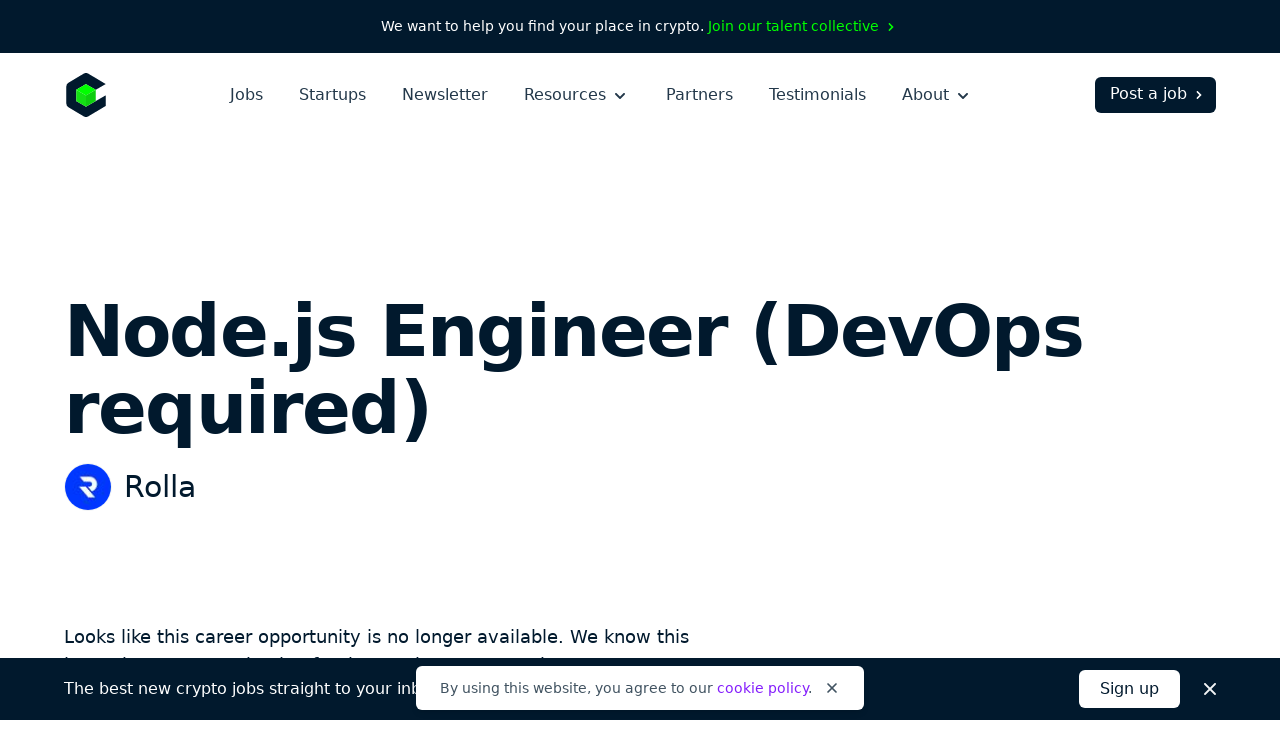

--- FILE ---
content_type: text/html; charset=utf-8
request_url: https://cryptocurrencyjobs.co/engineering/rolla-node-js-engineer-devops-required/
body_size: 16235
content:
<!doctype html><html lang=en><head><meta charset=utf-8><meta content="IE=Edge" http-equiv=X-UA-Compatible><meta name=viewport content="width=device-width,initial-scale=1"><title>Node.js Engineer (DevOps required) at Rolla - Cryptocurrency Jobs</title>
<meta name=description content="Rolla is looking to hire a Node.js Engineer (DevOps required) to join their team. This is a full-time position that is 100% remote with no geographical restrictions. Work remotely from anywhere."><link rel=canonical href=https://cryptocurrencyjobs.co/engineering/rolla-node-js-engineer-devops-required/><link rel=search href=/opensearch.xml type=application/opensearchdescription+xml title="Search Cryptocurrency Jobs"><link rel=preload as=style href="/css/styles.min.734e0b6772451ed169967c1b0093b5ad57a64acc38724930335955bd2c3e8659.css"><link rel=stylesheet href="/css/styles.min.734e0b6772451ed169967c1b0093b5ad57a64acc38724930335955bd2c3e8659.css"><style>@media screen and (max-width:640px){.navbar-burger.is-active>.icon-close,.navbar-menu.is-active{display:block!important}.navbar-burger.is-active>.icon-open{display:none!important}}</style><link rel=apple-touch-icon sizes=180x180 href=/favicons/apple-touch-icon.png><link rel=icon type=image/png sizes=32x32 href=/favicons/favicon-32x32.png><link rel=icon type=image/png sizes=16x16 href=/favicons/favicon-16x16.png><link rel=icon href=/favicons/favicon.ico><link rel=manifest href=/favicons/manifest.json><link rel=mask-icon href=/favicons/safari-pinned-tab.svg color=#01192d><meta name=theme-color content="#ffffff"><meta property="og:type" content="website"><meta property="og:site_name" content="Cryptocurrency Jobs"><meta property="og:title" content="Node.js Engineer (DevOps required) at Rolla"><meta property="og:description" content="Rolla is looking to hire a Node.js Engineer (DevOps required) to join their team. This is a full-time position that is 100% remote with no geographical restrictions. Work remotely from anywhere."><meta property="og:image" content="https://cryptocurrencyjobs.co/startups/assets/logos/rolla.6128a786dab4fc4b6d634b46b348544a5f51af4e0b4a4de4ada3b800b9b9df62.jpg"><meta property="og:url" content="https://cryptocurrencyjobs.co/engineering/rolla-node-js-engineer-devops-required/"><meta name=twitter:card content="summary"><meta name=twitter:site content="jobsincrypto"><meta name=twitter:creator content="@3reps"><meta name=twitter:dnt content="on"><script>window.minimalAnalytics={trackingId:"G-C8DXH0JDC3",autoTrack:!0}</script><script async src=/js/google-analytics.min.e5b48614096db3a7c6d2167a8db691c27d8e2249890b982a10a7e3055e7b31e6.js></script></head><body><div class="flex justify-center text-sm text-white font-medium bg-gray-900 px-4 sm:px-6 xl:px-0 py-2 sm:py-4"><div class="flex flex-wrap items-center leading-loose sm:leading-normal">We want to help you find your place in crypto.&nbsp;
<a class="text-green group hover:text-green-darkest transition-colors" href=/talent-collective/>Join our talent collective
<span class=group-hover:hidden aria-hidden=true><svg class="inline h-4 w-4" viewBox="0 0 20 20" fill="currentcolor"><path d="M7.293 14.707a1 1 0 010-1.414L10.586 10 7.293 6.707a1 1 0 011.414-1.414l4 4a1 1 0 010 1.414l-4 4a1 1 0 01-1.414.0z"/></svg>
</span><span class="hidden group-hover:inline" aria-hidden=true><svg class="inline h-4 w-4" viewBox="0 0 20 20" fill="currentcolor"><path d="M10.293 5.293a1 1 0 011.414.0l4 4a1 1 0 010 1.414l-4 4a1 1 0 01-1.414-1.414L12.586 11H5a1 1 0 110-2h7.586l-2.293-2.293a1 1 0 010-1.414z"/></svg></span></a></div></div><header id=header-nav class="bg-white py-5"><div class="lg:max-w-6xl mx-auto px-4 sm:px-6 xl:px-0"><div class="sm:flex sm:items-center"><div class="flex sm:flex-none items-center justify-between"><a href=/ aria-label=Homepage><img id=logo class="h-10 sm:h-11 w-10 sm:w-11" height=44 width=44 src=/images/cryptocurrency-jobs-logo.svg alt="Cryptocurrency Jobs">
<img id=navbar-logo class="hidden h-10 w-10" height=44 width=44 src=/images/cryptocurrency-jobs-logo-darkmode.svg alt="Cryptocurrency Jobs">
</a><button class="flex flex-column sm:hidden text-gray-900 cursor-pointer justify-end navbar-burger" aria-label="Open mobile navigation"><svg class="h-7 w-7 icon-open sm:ml-2 sm:-mr-1 pointer-events-none" aria-hidden="true" fill="currentcolor" height="32" width="32" viewBox="0 0 20 20"><path d="M3 5a1 1 0 011-1h12a1 1 0 110 2H4A1 1 0 013 5zm0 5a1 1 0 011-1h12a1 1 0 110 2H4a1 1 0 01-1-1zm0 5a1 1 0 011-1h12a1 1 0 110 2H4a1 1 0 01-1-1z"/></svg><svg class="hidden h-7 w-7 sm:ml-2 sm:-mr-1 icon-close pointer-events-none text-white" aria-hidden="true" fill="currentcolor" height="32" width="32" viewBox="0 0 20 20"><path d="M4.293 4.293a1 1 0 011.414.0L10 8.586l4.293-4.293a1 1 0 111.414 1.414L11.414 10l4.293 4.293a1 1 0 01-1.414 1.414L10 11.414l-4.293 4.293a1 1 0 01-1.414-1.414L8.586 10 4.293 5.707a1 1 0 010-1.414z"/></svg></button></div><div id=navigation class="hidden sm:flex sm:flex-grow navbar-menu"><nav class="sm:flex sm:items-center sm:mx-auto text-xl sm:text-base mt-16 sm:mt-0"><div class="py-3 sm:py-0"><a class="block text-white sm:text-gray-700 font-medium hover:opacity-75 transition-opacity" href=/>Jobs</a></div><div class="py-3 sm:py-0 sm:ml-4 md:ml-7 xl:ml-9"><a class="block text-white sm:text-gray-700 font-medium hover:opacity-75 transition-opacity" href=/startups/>Startups</a></div><div class="py-3 sm:py-0 sm:ml-4 md:ml-7 xl:ml-9"><a class="block text-white sm:text-gray-700 font-medium hover:opacity-75 transition-opacity" href=/newsletter/>Newsletter</a></div><div class="py-3 sm:py-0 dropdown inline-block sm:relative min-w-full sm:min-w-0 navbar-item z-10 sm:ml-4 md:ml-7 xl:ml-9"><button class="text-white sm:text-gray-700 font-medium dropdown-link inline-flex items-center justify-between menu-button navbar-link min-w-full sm:min-w-0 group focus-visible-only hover:opacity-75 transition-opacity" aria-expanded=false>
Resources
<span><svg class="inline h-6 sm:h-5 w-6 sm:w-5 sm:ml-0.5 md:ml-1 pointer-events-none group-hover:text-gray-200 sm:group-hover:text-current sm:group-hover:opacity-75 transition-opacity" fill="currentcolor" viewBox="0 0 20 20"><path d="M5.293 7.293a1 1 0 011.414.0L10 10.586l3.293-3.293a1 1 0 111.414 1.414l-4 4a1 1 0 01-1.414.0l-4-4a1 1 0 010-1.414z"/></svg></span></button><ul class="hidden sm:absolute dropdown-content sm:text-base font-normal sm:bg-white my-4 sm:mb-0 sm:mt-1 sm:px-5 sm:py-2 sm:shadow-md space-y-3 sm:space-y-0 sm:rounded-md lg:-left-5 sm:origin-top-right sm:right-0 w-100 sm:w-44 xl:w-48 sm:z-20"><li class="dropdown-item group"><a class="block dropdown-link navbar-item text-lg sm:text-base text-white sm:text-gray-600 sm:py-1 md:py-2 hover:text-gray-300 sm:hover:text-purple transition-colors" href=/blog/>Blog
<span class="hidden sm:inline float-right opacity-0 group-hover:opacity-100" aria-hidden=true><svg class="inline h-4 w-4 sm:ml-0.5 sm:md:ml-1" viewBox="0 0 20 20" fill="currentcolor"><path d="M10.293 5.293a1 1 0 011.414.0l4 4a1 1 0 010 1.414l-4 4a1 1 0 01-1.414-1.414L12.586 11H5a1 1 0 110-2h7.586l-2.293-2.293a1 1 0 010-1.414z"/></svg></span></a></li><li class="dropdown-item group"><a class="block dropdown-link navbar-item text-lg sm:text-base text-white sm:text-gray-600 sm:py-1 md:py-2 hover:text-gray-300 sm:hover:text-purple transition-colors" href=/newsletter/>Job Alerts
<span class="hidden sm:inline float-right opacity-0 group-hover:opacity-100" aria-hidden=true><svg class="inline h-4 w-4 sm:ml-0.5 sm:md:ml-1" viewBox="0 0 20 20" fill="currentcolor"><path d="M10.293 5.293a1 1 0 011.414.0l4 4a1 1 0 010 1.414l-4 4a1 1 0 01-1.414-1.414L12.586 11H5a1 1 0 110-2h7.586l-2.293-2.293a1 1 0 010-1.414z"/></svg></span></a></li><li class="dropdown-item group"><a class="block dropdown-link navbar-item text-lg sm:text-base text-white sm:text-gray-600 sm:py-1 md:py-2 hover:text-gray-300 sm:hover:text-purple transition-colors" href=/job-collections/>Job Collections
<span class="hidden sm:inline float-right opacity-0 group-hover:opacity-100" aria-hidden=true><svg class="inline h-4 w-4 sm:ml-0.5 sm:md:ml-1" viewBox="0 0 20 20" fill="currentcolor"><path d="M10.293 5.293a1 1 0 011.414.0l4 4a1 1 0 010 1.414l-4 4a1 1 0 01-1.414-1.414L12.586 11H5a1 1 0 110-2h7.586l-2.293-2.293a1 1 0 010-1.414z"/></svg></span></a></li><li class="dropdown-item group"><a class="block dropdown-link navbar-item text-lg sm:text-base text-white sm:text-gray-600 sm:py-1 md:py-2 hover:text-gray-300 sm:hover:text-purple transition-colors" href=/salaries/>Salaries
<span class="hidden sm:inline float-right opacity-0 group-hover:opacity-100" aria-hidden=true><svg class="inline h-4 w-4 sm:ml-0.5 sm:md:ml-1" viewBox="0 0 20 20" fill="currentcolor"><path d="M10.293 5.293a1 1 0 011.414.0l4 4a1 1 0 010 1.414l-4 4a1 1 0 01-1.414-1.414L12.586 11H5a1 1 0 110-2h7.586l-2.293-2.293a1 1 0 010-1.414z"/></svg></span></a></li><li class="dropdown-item group"><a class="block dropdown-link navbar-item text-lg sm:text-base text-white sm:text-gray-600 sm:py-1 md:py-2 hover:text-gray-300 sm:hover:text-purple transition-colors" href=/talent-collective/>Talent Collective
<span class="hidden sm:inline float-right opacity-0 group-hover:opacity-100" aria-hidden=true><svg class="inline h-4 w-4 sm:ml-0.5 sm:md:ml-1" viewBox="0 0 20 20" fill="currentcolor"><path d="M10.293 5.293a1 1 0 011.414.0l4 4a1 1 0 010 1.414l-4 4a1 1 0 01-1.414-1.414L12.586 11H5a1 1 0 110-2h7.586l-2.293-2.293a1 1 0 010-1.414z"/></svg></span></a></li></ul></div><div class="py-3 sm:py-0 sm:hidden lg:block sm:ml-4 md:ml-7 xl:ml-9"><a class="block text-white sm:text-gray-700 font-medium hover:opacity-75 transition-opacity" href=/partners/>Partners</a></div><div class="py-3 sm:py-0 sm:hidden lg:block sm:ml-4 md:ml-7 xl:ml-9"><a class="block text-white sm:text-gray-700 font-medium hover:opacity-75 transition-opacity" href=/testimonials/>Testimonials</a></div><div class="py-3 sm:py-0 dropdown inline-block sm:relative min-w-full sm:min-w-0 navbar-item z-10 sm:ml-4 md:ml-7 xl:ml-9"><button class="text-white sm:text-gray-700 font-medium dropdown-link inline-flex items-center justify-between menu-button navbar-link min-w-full sm:min-w-0 group focus-visible-only hover:opacity-75 transition-opacity" aria-expanded=false>
About
<span><svg class="inline h-6 sm:h-5 w-6 sm:w-5 sm:ml-0.5 md:ml-1 pointer-events-none group-hover:text-gray-200 sm:group-hover:text-current sm:group-hover:opacity-75 transition-opacity" fill="currentcolor" viewBox="0 0 20 20"><path d="M5.293 7.293a1 1 0 011.414.0L10 10.586l3.293-3.293a1 1 0 111.414 1.414l-4 4a1 1 0 01-1.414.0l-4-4a1 1 0 010-1.414z"/></svg></span></button><ul class="hidden sm:absolute dropdown-content sm:text-base font-normal sm:bg-white my-4 sm:mb-0 sm:mt-1 sm:px-5 sm:py-2 sm:shadow-md space-y-3 sm:space-y-0 sm:rounded-md lg:-left-5 sm:origin-top-right sm:right-0 w-100 sm:w-44 xl:w-48 sm:z-20"><li class="dropdown-item group"><a class="block dropdown-link navbar-item text-lg sm:text-base text-white sm:text-gray-600 sm:py-1 md:py-2 hover:text-gray-300 sm:hover:text-purple transition-colors" href=/about/>About Us
<span class="hidden sm:inline float-right opacity-0 group-hover:opacity-100" aria-hidden=true><svg class="inline h-4 w-4 sm:ml-0.5 sm:md:ml-1" viewBox="0 0 20 20" fill="currentcolor"><path d="M10.293 5.293a1 1 0 011.414.0l4 4a1 1 0 010 1.414l-4 4a1 1 0 01-1.414-1.414L12.586 11H5a1 1 0 110-2h7.586l-2.293-2.293a1 1 0 010-1.414z"/></svg></span></a></li><li class="dropdown-item group"><a class="block dropdown-link navbar-item text-lg sm:text-base text-white sm:text-gray-600 sm:py-1 md:py-2 hover:text-gray-300 sm:hover:text-purple transition-colors" href=/press/>Press
<span class="hidden sm:inline float-right opacity-0 group-hover:opacity-100" aria-hidden=true><svg class="inline h-4 w-4 sm:ml-0.5 sm:md:ml-1" viewBox="0 0 20 20" fill="currentcolor"><path d="M10.293 5.293a1 1 0 011.414.0l4 4a1 1 0 010 1.414l-4 4a1 1 0 01-1.414-1.414L12.586 11H5a1 1 0 110-2h7.586l-2.293-2.293a1 1 0 010-1.414z"/></svg></span></a></li><li class="hidden sm:block md:block lg:hidden dropdown-item group"><a class="block dropdown-link navbar-item text-lg sm:text-base text-white sm:text-gray-600 sm:py-1 md:py-2 hover:text-gray-300 sm:hover:text-purple transition-colors" href=/post-a-job/#pricing>Pricing
<span class="hidden sm:inline float-right opacity-0 group-hover:opacity-100" aria-hidden=true><svg class="inline h-4 w-4 sm:ml-0.5 sm:md:ml-1" viewBox="0 0 20 20" fill="currentcolor"><path d="M10.293 5.293a1 1 0 011.414.0l4 4a1 1 0 010 1.414l-4 4a1 1 0 01-1.414-1.414L12.586 11H5a1 1 0 110-2h7.586l-2.293-2.293a1 1 0 010-1.414z"/></svg></span></a></li><li class="hidden sm:block md:block lg:hidden dropdown-item group"><a class="block dropdown-link navbar-item text-lg sm:text-base text-white sm:text-gray-600 sm:py-1 md:py-2 hover:text-gray-300 sm:hover:text-purple transition-colors" href=/partners/>Partners
<span class="hidden sm:inline float-right opacity-0 group-hover:opacity-100" aria-hidden=true><svg class="inline h-4 w-4 sm:ml-0.5 sm:md:ml-1" viewBox="0 0 20 20" fill="currentcolor"><path d="M10.293 5.293a1 1 0 011.414.0l4 4a1 1 0 010 1.414l-4 4a1 1 0 01-1.414-1.414L12.586 11H5a1 1 0 110-2h7.586l-2.293-2.293a1 1 0 010-1.414z"/></svg></span></a></li><li class="dropdown-item group"><a class="block dropdown-link navbar-item text-lg sm:text-base text-white sm:text-gray-600 sm:py-1 md:py-2 hover:text-gray-300 sm:hover:text-purple transition-colors" href=/testimonials/>Testimonials
<span class="hidden sm:inline float-right opacity-0 group-hover:opacity-100" aria-hidden=true><svg class="inline h-4 w-4 sm:ml-0.5 sm:md:ml-1" viewBox="0 0 20 20" fill="currentcolor"><path d="M10.293 5.293a1 1 0 011.414.0l4 4a1 1 0 010 1.414l-4 4a1 1 0 01-1.414-1.414L12.586 11H5a1 1 0 110-2h7.586l-2.293-2.293a1 1 0 010-1.414z"/></svg></span></a></li><li class="dropdown-item group"><a class="block dropdown-link navbar-item text-lg sm:text-base text-white sm:text-gray-600 sm:py-1 md:py-2 hover:text-gray-300 sm:hover:text-purple transition-colors" href=https://x.com/jobsincrypto target=_blank rel=noopener>Twitter
<span class="hidden sm:inline float-right opacity-0 group-hover:opacity-100" aria-hidden=true><svg class="inline h-4 w-4 sm:ml-0.5 sm:md:ml-1" viewBox="0 0 20 20" fill="currentcolor"><path d="M10.293 5.293a1 1 0 011.414.0l4 4a1 1 0 010 1.414l-4 4a1 1 0 01-1.414-1.414L12.586 11H5a1 1 0 110-2h7.586l-2.293-2.293a1 1 0 010-1.414z"/></svg></span></a></li><li class="dropdown-item group"><a class="block dropdown-link navbar-item text-lg sm:text-base text-white sm:text-gray-600 sm:py-1 md:py-2 hover:text-gray-300 sm:hover:text-purple transition-colors" href=/contact/>Contact Us
<span class="hidden sm:inline float-right opacity-0 group-hover:opacity-100" aria-hidden=true><svg class="inline h-4 w-4 sm:ml-0.5 sm:md:ml-1" viewBox="0 0 20 20" fill="currentcolor"><path d="M10.293 5.293a1 1 0 011.414.0l4 4a1 1 0 010 1.414l-4 4a1 1 0 01-1.414-1.414L12.586 11H5a1 1 0 110-2h7.586l-2.293-2.293a1 1 0 010-1.414z"/></svg></span></a></li></ul></div></nav><div class="block navbar-item text-center mt-10 sm:mt-0 pb-12 sm:pb-0"><a class="block sm:flex sm:items-center text-lg sm:text-base sm:text-white font-medium bg-white sm:bg-gray-900 sm:hover:bg-gray-600 border border-transparent px-5 py-2.5 sm:pb-1.5 sm:pl-3.5 sm:pr-2 sm:pt-1 rounded-md group hover:bg-gray-200 transition-colors" href=/post-a-job/ onclick='trackInternalLink("Nav: Post a Job")'>Post a job
<span class=group-hover:hidden aria-hidden=true><svg class="inline h-4 w-4 ml-0.5 md:ml-1" viewBox="0 0 20 20" fill="currentcolor"><path d="M7.293 14.707a1 1 0 010-1.414L10.586 10 7.293 6.707a1 1 0 011.414-1.414l4 4a1 1 0 010 1.414l-4 4a1 1 0 01-1.414.0z"/></svg>
</span><span class="hidden group-hover:inline" aria-hidden=true><svg class="inline h-4 w-4 ml-0.5 md:ml-1" viewBox="0 0 20 20" fill="currentcolor"><path d="M10.293 5.293a1 1 0 011.414.0l4 4a1 1 0 010 1.414l-4 4a1 1 0 01-1.414-1.414L12.586 11H5a1 1 0 110-2h7.586l-2.293-2.293a1 1 0 010-1.414z"/></svg></span></a></div></div></div></div></header><main class=antialiased><div class="lg:max-w-6xl mx-auto px-4 sm:px-6 xl:px-0"><div class="pt-12 md:pt-32"><h1 class="text-4xl md:text-6xl lg:text-7xl text-gray-900 font-extrabold md:leading-tighter lg:leading-tighter tracking-tight break-words md:break-normal mt-6 md:mt-7">Node.js Engineer (DevOps required)</h1><div class="flex items-center mt-3 md:mt-4"><div class=mr-3><img class="bg-white border border-gray-100 h-9 md:h-12 w-9 md:w-12 lazyload rounded-full" src=/startups/assets/logos/rolla.6128a786dab4fc4b6d634b46b348544a5f51af4e0b4a4de4ada3b800b9b9df62.jpg srcset="[data-uri]" data-sizes=auto data-src=/startups/assets/logos/rolla.6128a786dab4fc4b6d634b46b348544a5f51af4e0b4a4de4ada3b800b9b9df62.jpg data-srcset="
                  /startups/assets/logos/rolla.6128a786dab4fc4b6d634b46b348544a5f51af4e0b4a4de4ada3b800b9b9df62_hu_3499d1a601249ae6.jpg 48w,
                  /startups/assets/logos/rolla.6128a786dab4fc4b6d634b46b348544a5f51af4e0b4a4de4ada3b800b9b9df62_hu_d586e92e1801b89b.jpg 96w" height=400 width=400 alt="Rolla logo"></div><h2 class="text-xl md:text-3xl text-gray-900 font-medium leading-none sm:leading-none md:leading-none break-words md:break-normal"><a class="hover:text-purple transition-colors" href=/startups/rolla/>Rolla</a></h2></div></div><div class="pb-20 pt-10 md:py-24 lg:py-28"><div class="max-w-prose col-span-3 mb-10"><div class="text-gray-900 sm:text-lg leading-relaxed"><p class=font-medium>Looks like this career opportunity is no longer available. We know this
isn't what you were hoping for, but we have many other great opportunities
for you to check out.
<a class="inline-flex items-center text-purple group hover:text-gray-900 transition-colors" href=/>Start a new search now
<span class=group-hover:hidden aria-hidden=true><svg class="inline h-5 w-5 sm:ml-0.5 md:ml-1" viewBox="0 0 20 20" fill="currentcolor"><path d="M7.293 14.707a1 1 0 010-1.414L10.586 10 7.293 6.707a1 1 0 011.414-1.414l4 4a1 1 0 010 1.414l-4 4a1 1 0 01-1.414.0z"/></svg>
</span><span class="hidden group-hover:inline" aria-hidden=true><svg class="inline h-5 w-5 sm:ml-0.5 md:ml-1" viewBox="0 0 20 20" fill="currentcolor"><path d="M10.293 5.293a1 1 0 011.414.0l4 4a1 1 0 010 1.414l-4 4a1 1 0 01-1.414-1.414L12.586 11H5a1 1 0 110-2h7.586l-2.293-2.293a1 1 0 010-1.414z"/></svg></span></a></p></div></div><div class="lg:max-w-5xl grid lg:grid-cols-4" style="grid-template-rows:auto 1fr"><div class="lg:col-span-3 row-start-2 lg:row-span-3 mt-20 lg:mt-0"><div class=prose><p><a class="font-medium hover:text-gray-900 transition-colors" href=http://rolla.finance/ target=_blank rel=noopener>Rolla</a> is building a cutting edge DeFi Options trading protocol that&rsquo;s extremely user-friendly, designed to bring high yield generation strategies to everyone in crypto, while abstracting the complexities of DeFi and derivatives.</p><p>Our team is a tenacious, geeky and optimistic group, working towards a decentralized financial future. You&rsquo;ll be joining a highly technical team that values shipping beautiful, usable products to give people real control over their financial future. Our team members from Sushi, Polygon, BitTorrent, Adyen and commit to top 10 web2 and web3 core repos.</p><p>We&rsquo;re also backed by the top investors and option market makers in the cryptocurrency space that believe in our vision. At Rolla, you&rsquo;ll have access to industry leaders, developers, exchanges and traders to collaborate and engage with as you pioneer the next frontier of DeFi.</p><h2 id=role>Role</h2><p>As Rolla&rsquo;s Node.js/DevOps engineer you will primarily be responsible for building out our Node.js infrastructure, backend services as well as owning our small but important DevOps needs. However, the primary focus would be Node.js.</p><h2 id=requirements>Requirements</h2><ul><li>1+ years in a SRE / DevOps</li><li>2+ years in Node.js development</li><li>Experience working with security critical systems</li><li>Experience with automating existing processes and streamlining the way teams work</li><li>Experience with Crypto / Blockchain / Web3 / Ethereum applications or systems</li><li>Fluent in English</li><li>Asian timezone</li></ul><h2 id=responsibilities>Responsibilities</h2><ul><li>Developing backend services and features in Node.js</li><li>Managing cloud-based infrastructure and containers (Kubernetes)</li><li>Automating and streamlining existing processes to aid the development team</li><li>Continuously be finding ways to build a more scalable and higher quality architecture and platform</li></ul><h2 id=rolla-offer>Rolla Offer</h2><ul><li>A truly rare opportunity to work on the bleeding edge of the future of decentralized derivative trading. You&rsquo;ll be building products with the potential to give millions of people trustless yield on their money</li><li>Great culture: highly ambitious, smart, friendly, non-hierarchical, collaborative and entrepreneurial</li><li>Top fixed compensation and token options. Get an early share of Rolla&rsquo;s future token and be able to participate in Rolla&rsquo;s upcoming DAO</li><li>Flexible work hours and location, with the ability to work in person (preferred) with team members in Asia</li><li>World Class investors. We&rsquo;re backed by the top VC&rsquo;s in crypto and you&rsquo;ll have access to industry experts</li></ul><h2 id=write-to-us-if-you>Write to us if you</h2><ul><li>Have a strong entrepreneurial mentality vs a 9-to-5 mindset. Be prepared to work non-standard hours. We are a high growth startup operating in crypto</li><li>Owner attitude, you focus on the ultimate result for the company, both short term and long-term growth</li><li>Tenacious, ambitious yet humble, willing to work hard, take feedback and learn on the way</li><li>A deep love for problem solving and seeing the results of your work</li></ul><h2 id=tips-for-your-application>Tips for your application</h2><ul><li>Only apply to us if you are genuinely interested or curious about this role and this space; this is not for someone who is just looking for &ldquo;a job&rdquo; or pursues purely mercenary objectives</li><li>Write us a short, honest, and direct message if you&rsquo;d like to apply. Tell us about why you are interested in Rolla generally and your specific role in particular</li><li>Do not send us generic copy paste applications, we are looking for authentic people who share our interests, values and ambitions. If you don&rsquo;t have some obviously matching experience or skills, make sure you state very clearly what you can bring or how your experience is relevant/transferable</li><li>Do your basic homework on what option trading is</li></ul></div><div class="mt-14 md:mt-20"><span class="inline-block w-full sm:w-auto sm:w-auto cursor-not-allowed text-white font-semibold text-center bg-purple border border-transparent opacity-50 px-10 py-2.5 rounded-md">Apply now</span><p class="max-w-prose text-gray-600 italic leading-relaxed mt-4">Please let <span class=font-semibold>Rolla</span> know you found this position on Cryptocurrency Jobs as a way to support us so we can keep providing you with quality crypto jobs.</p></div></div><div class="lg:col-start-4 row-start-1 lg:row-start-1"><div><h3 class="text-xs text-gray-500 font-medium tracking-wide uppercase">Location</h3><ul class="text-gray-600 leading-relaxed mt-1"><li class=inline><a class="hover:text-purple transition-colors" href=/remote/>Remote</a></li></ul></div><div class=mt-6><h3 class="text-xs text-gray-500 font-medium tracking-wide uppercase">Job type</h3><ul class="text-gray-600 leading-relaxed mt-1"><li class=inline-block><a class="hover:text-purple transition-colors" href=/full-time/>Full-Time</a></li></ul></div><div class=mt-6><h3 class="text-xs text-gray-500 font-medium tracking-wide uppercase">Role</h3><div class="text-gray-600 mt-1"><a class="hover:text-purple transition-colors" href=/engineering/>Engineering</a></div></div><div class=mt-6><h3 class="text-xs text-gray-500 font-medium tracking-wide uppercase">Compensation</h3><div class="text-gray-600 mt-1"><span class="block mt-2"><a class="hover:text-purple transition-colors" href=/jobs-that-pay-in-crypto/>The option of getting paid in digital currency</a></span></div></div><div class=mt-6><h3 class="text-xs text-gray-500 font-medium tracking-wide uppercase">Keywords</h3><ul class="text-gray-600 leading-relaxed mt-1"><li class=inline><a class="hover:text-purple transition-colors" href=/defi/>DeFi</a></li><li class=inline><span aria-hidden=true>,</span>
<a class="hover:text-purple transition-colors" href=/devops/>DevOps</a></li><li class=inline><span aria-hidden=true>,</span>
<a class="hover:text-purple transition-colors" href=/engineer/>Engineer</a></li><li class=inline><span aria-hidden=true>,</span>
<a class="hover:text-purple transition-colors" href=/ethereum/>Ethereum</a></li><li class=inline><span aria-hidden=true>,</span>
<a class="hover:text-purple transition-colors" href=/node-js/>Node.js</a></li><li class=inline><span aria-hidden=true>,</span>
SRE</li></ul></div><div class=mt-6><h3 class="text-xs text-gray-500 font-medium tracking-wide uppercase">Share</h3><ul class="text-gray-600 leading-relaxed mt-2"><li class="inline-block mr-3 md:mr-2"><a class="text-gray-500 hover:text-purple transition-colors" href="https://www.facebook.com/sharer/sharer.php?u=https%3a%2f%2fcryptocurrencyjobs.co%2fengineering%2frolla-node-js-engineer-devops-required%2f" target=_blank rel="noopener noreferrer"><svg class="h-5 w-5 lazyload rounded-md" aria-label="Facebook" role="img" viewBox="0 0 512 512"><rect fill="currentcolor" height="512" width="512" rx="15%"/><path fill="#fff" d="M355.6 330l11.4-74h-71v-48c0-20.2 9.9-40 41.7-40H370v-63s-29.3-5-57.3-5c-58.5.0-96.7 35.4-96.7 99.6V256h-65v74h65v182h80V330h59.6z"/></svg>
<span class=sr-only>Share on Facebook</span></a></li><li class="inline-block mr-3 md:mr-2"><a class="text-gray-500 hover:text-purple transition-colors" href="https://twitter.com/intent/tweet/?text=Rolla%20is%20hiring%20a%20remote%20Node.js%20Engineer%20%28DevOps%20required%29&amp;url=https%3a%2f%2fcryptocurrencyjobs.co%2fengineering%2frolla-node-js-engineer-devops-required%2f&via=jobsincrypto" target=_blank rel="noopener noreferrer"><svg class="h-5 w-5 lazyload rounded-md" aria-label="Twitter" role="img" viewBox="0 0 512 512"><rect fill="currentcolor" height="512" width="512" rx="15%"/><path fill="#fff" d="M437 152a72 72 0 01-40 12 72 72 0 0032-40 72 72 0 01-45 17 72 72 0 00-122 65 2e2 2e2.0 01-145-74 72 72 0 0022 94 72 72 0 01-32-7 72 72 0 0056 69 72 72 0 01-32 1 72 72 0 0067 50A2e2 2e2.0 0193 368a2e2 2e2.0 00309-179 2e2 2e2.0 0035-37"/></svg>
<span class=sr-only>Share on Twitter</span></a></li><li class="inline-block mr-3 md:mr-2"><a class="text-gray-500 hover:text-purple transition-colors" href="https://www.linkedin.com/shareArticle?mini=true&amp;source=Cryptocurrency%20Jobs&amp;title=Node.js%20Engineer%20%28DevOps%20required%29&amp;url=https%3a%2f%2fcryptocurrencyjobs.co%2fengineering%2frolla-node-js-engineer-devops-required%2f" target=_blank rel="noopener noreferrer"><svg class="h-5 w-5 rounded-md" fill="#fff" aria-label="LinkedIn" role="img" viewBox="0 0 512 512"><rect fill="currentcolor" height="512" width="512" rx="15%"/><circle cx="142" cy="138" r="37"/><path stroke="#fff" stroke-width="66" d="M244 194v198M142 194v198"/><path d="M276 282c0-20 13-40 36-40 24 0 33 18 33 45v105h66V279c0-61-32-89-76-89-34 0-51 19-59 32"/></svg>
<span class=sr-only>Share on LinkedIn</span></a></li><li class=inline-block><a class="text-gray-500 hover:text-purple transition-colors" href="/cdn-cgi/l/email-protection#[base64]" target=_blank rel="noopener noreferrer"><svg class="h-5 w-5 rounded-md" aria-label="Email" role="img" viewBox="0 0 512 512"><rect fill="currentcolor" height="512" width="512" rx="15%"/><rect fill="#fff" height="256" width="356" x="78" y="128" rx="8%"/><path fill="none" stroke="teal" stroke-width="20" d="M434 128 269 292c-7 8-19 8-26 0L78 128m0 256 129-128m227 128L305 256"/></svg>
<span class=sr-only>Share by Email</span></a></li></ul></div><div class=mt-12><span class="inline-block w-full sm:w-auto sm:w-auto cursor-not-allowed text-white font-semibold text-center bg-purple border border-transparent opacity-50 px-10 py-2.5 rounded-md">Apply now</span><p class="max-w-prose text-gray-600 italic leading-relaxed mt-4">Please let <span class=font-semibold>Rolla</span> know you found this position on Cryptocurrency Jobs as a way to support us so we can keep providing you with quality crypto jobs.</p></div></div><div class="lg:col-start-4 row-start-3 lg:row-start-2"><div class="mt-14 sm:mt-12"><h3 class="text-xs text-gray-500 font-medium tracking-wide uppercase">About Rolla</h3><div class="text-gray-600 mt-1"><p><a class="hover:text-purple transition-colors" href=/startups/rolla/>Company profile</a></p></div></div><div class="hidden lg:block mt-10"><a class="inline-flex items-center text-gray-600 group hover:text-purple transition-colors" href=/>Back to all crypto jobs
<span class=group-hover:hidden aria-hidden=true><svg class="inline h-5 w-5 sm:ml-0.5 md:ml-1" viewBox="0 0 20 20" fill="currentcolor"><path d="M7.293 14.707a1 1 0 010-1.414L10.586 10 7.293 6.707a1 1 0 011.414-1.414l4 4a1 1 0 010 1.414l-4 4a1 1 0 01-1.414.0z"/></svg>
</span><span class="hidden group-hover:inline" aria-hidden=true><svg class="inline h-5 w-5 sm:ml-0.5 md:ml-1" viewBox="0 0 20 20" fill="currentcolor"><path d="M10.293 5.293a1 1 0 011.414.0l4 4a1 1 0 010 1.414l-4 4a1 1 0 01-1.414-1.414L12.586 11H5a1 1 0 110-2h7.586l-2.293-2.293a1 1 0 010-1.414z"/></svg></span></a></div></div></div></div></div><section class="bg-gray-50 py-20 md:py-24 lg:py-32"><div class="lg:max-w-6xl mx-auto px-4 sm:px-6 xl:px-0"><p class="md:text-lg text-gray-700 text-center">Not what you're looking for?</p><h2 class="text-3xl md:text-5xl lg:text-6xl text-gray-900 font-extrabold md:leading-tighter lg:leading-tighter text-center tracking-tight mt-1 md:mt-2">Check out these similar roles</h2><div class="grid grid-cols-1 sm:grid-cols-2 md:grid-cols-3 lg:grid-cols-4 gap-8 mt-16 md:mt-20"><a class="flex flex-col bg-white p-6 rounded-md shadow-md hover:shadow-lg transition-shadow" href=/engineering/plasma-principal-devops-engineer/><img class="h-12 md:h-14 w-12 md:w-14 bg-white border border-gray-100 lazyload rounded-full" src=/startups/assets/logos/plasma.81becf33e0c7f54a4091231d00cf91b4cf06b99efc1083ad3c33e2ba4b67efb8.jpg srcset="[data-uri]" data-sizes=auto data-src=/startups/assets/logos/plasma.81becf33e0c7f54a4091231d00cf91b4cf06b99efc1083ad3c33e2ba4b67efb8.jpg data-srcset="
                      /startups/assets/logos/plasma.81becf33e0c7f54a4091231d00cf91b4cf06b99efc1083ad3c33e2ba4b67efb8_hu_d55efde2c9cec880.jpg 56w,
                      /startups/assets/logos/plasma.81becf33e0c7f54a4091231d00cf91b4cf06b99efc1083ad3c33e2ba4b67efb8_hu_c86d2568db3d58b2.jpg 112w" height=400 width=400 alt="Rolla logo"><h3 class="text-xl text-gray-800 font-bold leading-tight mt-8">Principal DevOps Engineer</h3><h4 class="flex-grow text-gray-600 mt-1">Plasma</h4></a><a class="flex flex-col bg-white p-6 rounded-md shadow-md hover:shadow-lg transition-shadow" href=/engineering/espresso-systems-devops-engineer/><img class="h-12 md:h-14 w-12 md:w-14 bg-white border border-gray-100 lazyload rounded-full" src=/startups/assets/logos/espresso-systems.310d822bc610b0677311035c6076d9df69e040835f8201a81112128c7192279b.jpg srcset="[data-uri]" data-sizes=auto data-src=/startups/assets/logos/espresso-systems.310d822bc610b0677311035c6076d9df69e040835f8201a81112128c7192279b.jpg data-srcset="
                      /startups/assets/logos/espresso-systems.310d822bc610b0677311035c6076d9df69e040835f8201a81112128c7192279b_hu_e0fdc464f6667b38.jpg 56w,
                      /startups/assets/logos/espresso-systems.310d822bc610b0677311035c6076d9df69e040835f8201a81112128c7192279b_hu_855200a2d121f31.jpg 112w" height=326 width=326 alt="Rolla logo"><h3 class="text-xl text-gray-800 font-bold leading-tight mt-8">DevOps Engineer</h3><h4 class="flex-grow text-gray-600 mt-1">Espresso Systems</h4></a><a class="flex flex-col bg-white p-6 rounded-md shadow-md hover:shadow-lg transition-shadow" href=/engineering/horizon-blockchain-games-devops-engineer/><img class="h-12 md:h-14 w-12 md:w-14 bg-white border border-gray-100 lazyload rounded-full" src=/startups/assets/logos/horizon.841af77b8002323ac0f04742dec32c9765d57d9000491705871fc66e75e45d94.jpg srcset=[data-uri] data-sizes=auto data-src=/startups/assets/logos/horizon.841af77b8002323ac0f04742dec32c9765d57d9000491705871fc66e75e45d94.jpg data-srcset="
                      /startups/assets/logos/horizon.841af77b8002323ac0f04742dec32c9765d57d9000491705871fc66e75e45d94_hu_20fa304e01ff7749.jpg 56w,
                      /startups/assets/logos/horizon.841af77b8002323ac0f04742dec32c9765d57d9000491705871fc66e75e45d94_hu_2edd89b0199f6cc5.jpg 112w" height=461 width=461 alt="Rolla logo"><h3 class="text-xl text-gray-800 font-bold leading-tight mt-8">DevOps Engineer</h3><h4 class="flex-grow text-gray-600 mt-1">Horizon</h4></a><a class="flex flex-col bg-white p-6 rounded-md shadow-md hover:shadow-lg transition-shadow" href=/engineering/nethermind-founding-protocol-engineer-web3-ai/><img class="h-12 md:h-14 w-12 md:w-14 bg-white border border-gray-100 lazyload rounded-full" src=/startups/assets/logos/nethermind.f12cdf6a7b8b37e1d49c449e87371d74a9a56cb88248b41acad06db94ae0f985.jpg srcset="[data-uri]" data-sizes=auto data-src=/startups/assets/logos/nethermind.f12cdf6a7b8b37e1d49c449e87371d74a9a56cb88248b41acad06db94ae0f985.jpg data-srcset="
                      /startups/assets/logos/nethermind.f12cdf6a7b8b37e1d49c449e87371d74a9a56cb88248b41acad06db94ae0f985_hu_d3eb1ca32db5a66d.jpg 56w,
                      /startups/assets/logos/nethermind.f12cdf6a7b8b37e1d49c449e87371d74a9a56cb88248b41acad06db94ae0f985_hu_b15f7ab4d82afa0e.jpg 112w" height=387 width=387 alt="Rolla logo"><h3 class="text-xl text-gray-800 font-bold leading-tight mt-8">Founding Protocol Engineer (Web3 + AI)</h3><h4 class="flex-grow text-gray-600 mt-1">Nethermind</h4></a><a class="flex flex-col bg-white p-6 rounded-md shadow-md hover:shadow-lg transition-shadow" href=/engineering/falconx-product-security-engineer-defi/><img class="h-12 md:h-14 w-12 md:w-14 bg-white border border-gray-100 lazyload rounded-full" src=/startups/assets/logos/falconx.277fc4844a7174d9eaafc19db23279f9097c846fa666e30c717cb329b3afc230.jpg srcset=[data-uri] data-sizes=auto data-src=/startups/assets/logos/falconx.277fc4844a7174d9eaafc19db23279f9097c846fa666e30c717cb329b3afc230.jpg data-srcset="
                      /startups/assets/logos/falconx.277fc4844a7174d9eaafc19db23279f9097c846fa666e30c717cb329b3afc230_hu_8d58583565c68ee2.jpg 56w,
                      /startups/assets/logos/falconx.277fc4844a7174d9eaafc19db23279f9097c846fa666e30c717cb329b3afc230_hu_d7398388bffb6cf8.jpg 112w" height=400 width=400 alt="Rolla logo"><h3 class="text-xl text-gray-800 font-bold leading-tight mt-8">Product Security Engineer – DeFi</h3><h4 class="flex-grow text-gray-600 mt-1">FalconX</h4></a><a class="flex flex-col bg-white p-6 rounded-md shadow-md hover:shadow-lg transition-shadow" href=/engineering/cow-dao-smart-contract-engineer/><img class="h-12 md:h-14 w-12 md:w-14 bg-white border border-gray-100 lazyload rounded-full" src=/startups/assets/logos/cow-dao.71aea94a02740c3c3685c317c84915fadb0f2bb4b8bb92f73bcb77f8be024c2d.png srcset="[data-uri]" data-sizes=auto data-src=/startups/assets/logos/cow-dao.71aea94a02740c3c3685c317c84915fadb0f2bb4b8bb92f73bcb77f8be024c2d.png data-srcset="
                      /startups/assets/logos/cow-dao.71aea94a02740c3c3685c317c84915fadb0f2bb4b8bb92f73bcb77f8be024c2d_hu_da54a2f6242870f0.png 56w,
                      /startups/assets/logos/cow-dao.71aea94a02740c3c3685c317c84915fadb0f2bb4b8bb92f73bcb77f8be024c2d_hu_7cdce5b28c146743.png 112w" height=400 width=400 alt="Rolla logo"><h3 class="text-xl text-gray-800 font-bold leading-tight mt-8">Smart Contract Engineer</h3><h4 class="flex-grow text-gray-600 mt-1">CoW DAO</h4></a><a class="flex flex-col bg-white p-6 rounded-md shadow-md hover:shadow-lg transition-shadow" href=/engineering/institute-of-free-technology-security-engineer-web3/><img class="h-12 md:h-14 w-12 md:w-14 bg-white border border-gray-100 lazyload rounded-full" src=/startups/assets/logos/institute-of-free-technology.3449630c939cf55bd276a29975da9d34348557e0a58359fe27b1a3adca6e9135.jpg srcset=[data-uri] data-sizes=auto data-src=/startups/assets/logos/institute-of-free-technology.3449630c939cf55bd276a29975da9d34348557e0a58359fe27b1a3adca6e9135.jpg data-srcset="
                      /startups/assets/logos/institute-of-free-technology.3449630c939cf55bd276a29975da9d34348557e0a58359fe27b1a3adca6e9135_hu_dd12ea90862a7a01.jpg 56w,
                      /startups/assets/logos/institute-of-free-technology.3449630c939cf55bd276a29975da9d34348557e0a58359fe27b1a3adca6e9135_hu_b5c61e56bc406322.jpg 112w" height=400 width=400 alt="Rolla logo"><h3 class="text-xl text-gray-800 font-bold leading-tight mt-8">Security Engineer (Web3)</h3><h4 class="flex-grow text-gray-600 mt-1">Institute of Free Technology</h4></a><a class="flex flex-col bg-white p-6 rounded-md shadow-md hover:shadow-lg transition-shadow" href=/engineering/aave-staff-devops-engineer/><img class="h-12 md:h-14 w-12 md:w-14 bg-white border border-gray-100 lazyload rounded-full" src=/startups/assets/logos/aave.8638ee1388135811b0c9c4ca2d690ad13327cfe7a287454a6605b434e8b31cce.jpg srcset="[data-uri]" data-sizes=auto data-src=/startups/assets/logos/aave.8638ee1388135811b0c9c4ca2d690ad13327cfe7a287454a6605b434e8b31cce.jpg data-srcset="
                      /startups/assets/logos/aave.8638ee1388135811b0c9c4ca2d690ad13327cfe7a287454a6605b434e8b31cce_hu_b805f0e8ed6866ff.jpg 56w,
                      /startups/assets/logos/aave.8638ee1388135811b0c9c4ca2d690ad13327cfe7a287454a6605b434e8b31cce_hu_fc6fda9d042fe2a5.jpg 112w" height=400 width=400 alt="Rolla logo"><h3 class="text-xl text-gray-800 font-bold leading-tight mt-8">Staff DevOps Engineer</h3><h4 class="flex-grow text-gray-600 mt-1">Aave</h4></a><a class="flex flex-col bg-white p-6 rounded-md shadow-md hover:shadow-lg transition-shadow" href=/engineering/logos-systems-engineer-blockchain/><img class="h-12 md:h-14 w-12 md:w-14 bg-white border border-gray-100 lazyload rounded-full" src=/startups/assets/logos/logos.a7eedd714a663de6ed2c956682462a671fb1d29d23aa8924e57a73747b380f66.jpg srcset=[data-uri] data-sizes=auto data-src=/startups/assets/logos/logos.a7eedd714a663de6ed2c956682462a671fb1d29d23aa8924e57a73747b380f66.jpg data-srcset="
                      /startups/assets/logos/logos.a7eedd714a663de6ed2c956682462a671fb1d29d23aa8924e57a73747b380f66_hu_6134c4eccffd3224.jpg 56w,
                      /startups/assets/logos/logos.a7eedd714a663de6ed2c956682462a671fb1d29d23aa8924e57a73747b380f66_hu_79efd78e62568a30.jpg 112w" height=400 width=400 alt="Rolla logo"><h3 class="text-xl text-gray-800 font-bold leading-tight mt-8">Senior Systems Engineer</h3><h4 class="flex-grow text-gray-600 mt-1">Logos</h4></a><a class="flex flex-col bg-white p-6 rounded-md shadow-md hover:shadow-lg transition-shadow" href=/engineering/ethena-labs-head-of-security/><img class="h-12 md:h-14 w-12 md:w-14 bg-white border border-gray-100 lazyload rounded-full" src=/startups/assets/logos/ethena-labs.247b4580c38ca9ab1f6a29e41604e9d63967a2e9421efe69bbb7cd2f9e4cf0f7.jpg srcset=[data-uri] data-sizes=auto data-src=/startups/assets/logos/ethena-labs.247b4580c38ca9ab1f6a29e41604e9d63967a2e9421efe69bbb7cd2f9e4cf0f7.jpg data-srcset="
                      /startups/assets/logos/ethena-labs.247b4580c38ca9ab1f6a29e41604e9d63967a2e9421efe69bbb7cd2f9e4cf0f7_hu_f18ef0fd0e54cfd6.jpg 56w,
                      /startups/assets/logos/ethena-labs.247b4580c38ca9ab1f6a29e41604e9d63967a2e9421efe69bbb7cd2f9e4cf0f7_hu_a64a4b63fb8a9bc0.jpg 112w" height=400 width=400 alt="Rolla logo"><h3 class="text-xl text-gray-800 font-bold leading-tight mt-8">Head of Security</h3><h4 class="flex-grow text-gray-600 mt-1">Ethena Labs</h4></a><a class="flex flex-col bg-white p-6 rounded-md shadow-md hover:shadow-lg transition-shadow" href=/engineering/hedera-hashgraph-senior-devops-engineer/><img class="h-12 md:h-14 w-12 md:w-14 bg-white border border-gray-100 lazyload rounded-full" src=/startups/assets/logos/hedera-hashgraph.399aa555db58ca3874f16d02d4012f20c169b0c8d7993e5eecb3c38448c4af93.jpg srcset=[data-uri] data-sizes=auto data-src=/startups/assets/logos/hedera-hashgraph.399aa555db58ca3874f16d02d4012f20c169b0c8d7993e5eecb3c38448c4af93.jpg data-srcset="
                      /startups/assets/logos/hedera-hashgraph.399aa555db58ca3874f16d02d4012f20c169b0c8d7993e5eecb3c38448c4af93_hu_2c5190e73377cec3.jpg 56w,
                      /startups/assets/logos/hedera-hashgraph.399aa555db58ca3874f16d02d4012f20c169b0c8d7993e5eecb3c38448c4af93_hu_ff4181561853bd96.jpg 112w" height=400 width=400 alt="Rolla logo"><h3 class="text-xl text-gray-800 font-bold leading-tight mt-8">Senior DevOps Engineer</h3><h4 class="flex-grow text-gray-600 mt-1">Hedera Hashgraph</h4></a><a class="flex flex-col bg-white p-6 rounded-md shadow-md hover:shadow-lg transition-shadow" href=/engineering/dynamic-staff-backend-software-engineer/><img class="h-12 md:h-14 w-12 md:w-14 bg-white border border-gray-100 lazyload rounded-full" src=/startups/assets/logos/dynamic.091a72bb0919073b8b807be568b825c0696d3bb907edcf6d57b5ec6ed1f2e702.jpg srcset="[data-uri]" data-sizes=auto data-src=/startups/assets/logos/dynamic.091a72bb0919073b8b807be568b825c0696d3bb907edcf6d57b5ec6ed1f2e702.jpg data-srcset="
                      /startups/assets/logos/dynamic.091a72bb0919073b8b807be568b825c0696d3bb907edcf6d57b5ec6ed1f2e702_hu_63009f73cce7978f.jpg 56w,
                      /startups/assets/logos/dynamic.091a72bb0919073b8b807be568b825c0696d3bb907edcf6d57b5ec6ed1f2e702_hu_a3e59a7d02d60c68.jpg 112w" height=400 width=400 alt="Rolla logo"><h3 class="text-xl text-gray-800 font-bold leading-tight mt-8">Staff Backend Software Engineer</h3><h4 class="flex-grow text-gray-600 mt-1">Dynamic</h4></a></div><div class="mt-16 md:mt-24 text-center"><a class="inline-flex items-center text-lg md:text-xl text-purple font-medium group hover:text-gray-900 transition-colors" href=/>Back to all crypto jobs
<span class=group-hover:hidden aria-hidden=true><svg class="inline h-5 w-5 sm:ml-0.5 md:ml-1" viewBox="0 0 20 20" fill="currentcolor"><path d="M7.293 14.707a1 1 0 010-1.414L10.586 10 7.293 6.707a1 1 0 011.414-1.414l4 4a1 1 0 010 1.414l-4 4a1 1 0 01-1.414.0z"/></svg>
</span><span class="hidden group-hover:inline" aria-hidden=true><svg class="inline h-5 w-5 sm:ml-0.5 md:ml-1" viewBox="0 0 20 20" fill="currentcolor"><path d="M10.293 5.293a1 1 0 011.414.0l4 4a1 1 0 010 1.414l-4 4a1 1 0 01-1.414-1.414L12.586 11H5a1 1 0 110-2h7.586l-2.293-2.293a1 1 0 010-1.414z"/></svg></span></a></div></div></section></main><div class="antialiased bg-gray-900 py-20 md:py-32"><div class="lg:max-w-6xl mx-auto px-4 sm:px-6 xl:px-0 text-center"><p class="md:text-lg text-gray-300">Join us</p><h2 class="md:max-w-3xl mx-auto text-3xl md:text-5xl lg:text-6xl text-white font-extrabold md:leading-tighter lg:leading-tighter tracking-tight mt-1 md:mt-2">The decentralized future needs you.</h2><div class="max-w-lg mx-auto mt-16"><form action=https://cryptocurrencyjobs.substack.com/api/v1/import/form/ method=post class="sm:flex justify-center mt-2 placeholder-gray-400" target=_blank rel=noopener><input type=hidden name=first_url value=https://cryptocurrencyjobs.co/>
<input type=hidden name=first_referrer value=https://cryptocurrencyjobs.co/>
<input type=hidden name=current_url value=https://cryptocurrencyjobs.co/>
<input type=hidden name=current_referrer value=https://cryptocurrencyjobs.co/>
<input type=hidden name=source value=embed>
<input type=email name=email placeholder="Enter your email" title="Your email address" required class="w-full sm:max-w-md bg-white text-gray-600 border border-transparent px-4 py-2.5 rounded-md">
<button type=submit class="bg-purple sm:h-auto sm:ml-2 mt-4 sm:mt-0 w-full sm:w-auto hover:bg-purple-dark text-white border border-transparent font-semibold px-5 py-2.5 rounded-md transition-colors" onclick='trackOutboundLink("Newsletter")'>
Subscribe</button></form></div></div></div><footer class="text-gray-700 pt-24 md:pt-32"><div class="md:max-w-6xl mx-auto px-4 sm:px-6 xl:px-0"><nav class="flex flex-wrap"><div class="w-full lg:w-1/4 mb-8"><a href=/ aria-label="Go to Cryptocurrency Jobs homepage"><img class="h-10 sm:h-11 w-10 sm:w-11 lazyload" height=44 width=44 src=/images/cryptocurrency-jobs-logo.svg alt="Cryptocurrency Jobs"></a></div><div class="w-1/2 sm:w-1/4 lg:w-3/16 mb-10 md:mb-2 sm:pr-4 md:pr-0"><h2 class="text-sm text-gray-600 mb-3">Roles</h2><ul class="space-y-2 sm:space-y-3"><li><h3><a class="hover:text-purple transition-colors" href=/customer-support/>Customer Support</a></h3></li><li><h3><a class="hover:text-purple transition-colors" href=/design/>Design</a></h3></li><li><h3><a class="hover:text-purple transition-colors" href=/engineering/>Engineering</a></h3></li><li><h3><a class="hover:text-purple transition-colors" href=/entry-level/>Entry-Level</a></h3></li><li><h3><a class="hover:text-purple transition-colors" href=/finance/>Finance</a></h3></li><li><h3><a class="hover:text-purple transition-colors" href=/internship/>Internships</a></h3></li><li><h3><a class="hover:text-purple transition-colors" href=/marketing/>Marketing</a></h3></li><li><h3><a class="hover:text-purple transition-colors" href=/non-tech/>Non-Tech</a></h3></li><li><h3><a class="hover:text-purple transition-colors" href=/operations/>Operations</a></h3></li><li><h3><a class="hover:text-purple transition-colors" href=/product/>Product</a></h3></li><li><h3><a class="hover:text-purple transition-colors" href=/sales/>Sales</a></h3></li><li><h3><a class="hover:text-purple transition-colors" href=/other/>Other</a></h3></li></ul></div><div class="w-1/2 sm:w-1/4 lg:w-3/16 mb-10 md:mb-2 sm:pr-4 md:pr-0"><h2 class="text-sm text-gray-600 mb-3">Collections</h2><ul class="space-y-2 sm:space-y-3"><li><h3><a class="hover:text-purple transition-colors" href=/>Blockchain Jobs</a></h3></li><li><h3><a class="hover:text-purple transition-colors" href=/bitcoin/>Bitcoin Jobs</a></h3></li><li><h3><a class="hover:text-purple transition-colors" href=/cosmos/>Cosmos Jobs</a></h3></li><li><h3><a class="hover:text-purple transition-colors" href=/ethereum/>Ethereum Jobs</a></h3></li><li><h3><a class="hover:text-purple transition-colors" href=/solana/>Solana Jobs</a></h3></li><li><h3><a class="hover:text-purple transition-colors" href=/dao/>DAO Jobs</a></h3></li><li><h3><a class="hover:text-purple transition-colors" href=/defi/>DeFi Jobs</a></h3></li><li><h3><a class="hover:text-purple transition-colors" href=/layer-2/>Layer 2 Jobs</a></h3></li><li><h3><a class="hover:text-purple transition-colors" href=/nft/>NFT Jobs</a></h3></li><li><h3><a class="hover:text-purple transition-colors" href=/remote/>Remote Jobs</a></h3></li><li><h3><a class="hover:text-purple transition-colors" href=/jobs-that-pay-in-crypto/>Pays in Crypto</a></h3></li></ul></div><div class="w-1/2 sm:w-1/4 lg:w-3/16 mb-10 md:mb-2 sm:pr-4 md:pr-0"><h2 class="text-sm text-gray-600 mb-3">Resources</h2><ul class="space-y-2 sm:space-y-3"><li><h3><a class="hover:text-purple transition-colors" href=/blog/>Blog</a></h3></li><li><h3><a class="hover:text-purple transition-colors" href=/post-a-job/>Hiring? Post a Job</a></h3></li><li><h3><a class="hover:text-purple transition-colors" href=/newsletter/>Job Alerts</a></h3></li><li><h3><a class="hover:text-purple transition-colors" href=/job-collections/>Job Collections</a></h3></li><li><h3><a class="hover:text-purple transition-colors" href=/newsletter/>Newsletter</a></h3></li><li><h3><a class="hover:text-purple transition-colors" href=/salaries/>Salaries</a></h3></li><li><h3><a class="hover:text-purple transition-colors" href=/startups/>Startup Directory</a></h3></li><li><h3><a class="hover:text-purple transition-colors" href=/talent-collective/>Talent Collective</a></h3></li></ul></div><div class="w-1/2 sm:w-1/4 lg:w-3/16 mb-10 md:mb-2 sm:pr-4 md:pr-0"><h2 class="text-sm text-gray-600 mb-3">About</h2><ul class="space-y-2 sm:space-y-3"><li><h3><a class="hover:text-purple transition-colors" href=/about/>About Us</a></h3></li><li><h3><a class="hover:text-purple transition-colors" href=/contact/>Advertise</a></h3></li><li><h3><a class="hover:text-purple transition-colors" href=/partners/>Partners</a></h3></li><li><h3><a class="hover:text-purple transition-colors" href=/press/>Press</a></h3></li><li><h3><a class="hover:text-purple transition-colors" href=/post-a-job/#pricing>Pricing</a></h3></li><li><h3><a class="hover:text-purple transition-colors" href=/testimonials/>Testimonials</a></h3></li><li><h3><a class="hover:text-purple transition-colors" href=https://x.com/jobsincrypto target=_blank rel=noopener>Twitter</a></h3></li><li><h3><a class="hover:text-purple transition-colors" href=/contact/>Contact Us</a></h3></li></ul></div></nav></div><div class="bg-white py-6 md:pb-8 md:pt-4 mt-10 md:mt-20"><div class="md:max-w-6xl mx-auto flex flex-col px-4 sm:px-6 xl:px-0"><div class="sm:flex sm:items-center sm:justify-between"><h2 class="sm:mr-20 md:mr-0 text-gray-600">The decentralized future is people. Let's grow your team, together.</h2><div class="sm:min-w-max mt-4 sm:mt-0 text-center"><a class="inline-block w-full sm:min-w-max text-white font-semibold bg-purple border border-transparent px-5 py-2.5 rounded-md hover:bg-gray-900 transition-colors" href=/post-a-job/>Post a job</a></div></div><p class="text-sm text-gray-600 mt-8 sm:mt-4 md:mt-0">© 2026 Cryptocurrency Jobs<span>&nbsp;|</span>
<a class="hover:text-purple transition-colors" href=/terms/>Legal</a></p></div></div></footer><div class="bg-gray-900 bottom-0 hidden newsletter-banner sticky z-40"><div class="max-w-6xl mx-auto pb-6 sm:pb-3 pt-3 px-4 sm:px-6 xl:px-0"><div class="flex flex-wrap items-center justify-between"><div class="flex-1 flex items-center w-0"><p class="text-white font-medium"><span>The best new crypto jobs</span>
<span class="hidden md:inline">straight to your inbox</span></p></div><div class="flex-shrink-0 mt-2 sm:mt-0 order-3 sm:order-2 w-full sm:w-auto"><a class="flex items-center justify-center text-gray-900 font-medium bg-white border border-transparent px-5 py-1.5 rounded-md hover:text-white hover:bg-purple transition-colors" href=/newsletter/>Sign up</a></div><div class="newsletter-banner-close flex-shrink-0 sm:ml-3 order-2 sm:order-3"><button class="flex -mr-3 p-2 rounded-md">
<span class=sr-only>Dismiss</span><svg class="h-5 w-5 text-gray-100 hover:opacity-75 transition-opacity" aria-hidden="true" fill="currentcolor" viewBox="0 0 20 20"><path fill-rule="evenodd" d="M4.293 4.293a1 1 0 011.414.0L10 8.586l4.293-4.293a1 1 0 111.414 1.414L11.414 10l4.293 4.293a1 1 0 01-1.414 1.414L10 11.414l-4.293 4.293a1 1 0 01-1.414-1.414L8.586 10 4.293 5.707a1 1 0 010-1.414z"/></svg></button></div></div></div></div><div class="max-w-6xl mx-auto px-4 sm:px-6 xl:px-0"><div class="cookie-notification-banner max-w-max mx-auto bottom-8 sm:bottom-2.5 left-0 right-0 fixed hidden px-4 sm:px-6 xl:px-0 z-50"><div class="bg-white text-gray-600 p-3 sm:px-6 rounded-md shadow-md"><div class="flex items-center justify-between text-sm"><p>By using this website, you agree to our
<a class="text-purple hover:text-gray-900 transition-colors" href=/terms/>cookie policy</a>.</p><button class="cookie-notification-banner-close ml-3">
<span class=sr-only>Dismiss</span><svg class="h-4 w-4 hover:text-gray-900" aria-hidden="true" fill="currentcolor" viewBox="0 0 20 20"><path d="M4.293 4.293a1 1 0 011.414.0L10 8.586l4.293-4.293a1 1 0 111.414 1.414L11.414 10l4.293 4.293a1 1 0 01-1.414 1.414L10 11.414l-4.293 4.293a1 1 0 01-1.414-1.414L8.586 10 4.293 5.707a1 1 0 010-1.414z"/></svg></button></div></div></div></div><script data-cfasync="false" src="/cdn-cgi/scripts/5c5dd728/cloudflare-static/email-decode.min.js"></script><script defer src=/js/nav.min.dd77927f3d69a03b5869e51391c1c21ea9b7b6d519a236e5c830cb403b9604a2.js></script><script async src=/js/cookie-banner.min.f0db8e8abaa8fabadf5e60b7a09f1e5dc133c94f927efdbb2283bf0b0dbcc052.js></script><script defer src=/js/newsletter-banner.min.c51b9844932474d495ab89b06fdf8bf2d5bc2907528fad53f8a4b58e001fb9f0.js></script><script async src=/js/lazysizes.min.js></script><script type=application/ld+json>{"@context":"https://schema.org/","@type":"JobPosting","datePosted":"2022-02-24","validThrough":"2022-03-13","title":"Node.js Engineer (DevOps required)","description":"
    <p><a>Rolla</a> is building a cutting edge DeFi Options trading protocol that&rsquo;s extremely user-friendly, designed to bring high yield generation strategies to everyone in crypto, while abstracting the complexities of DeFi and derivatives.</p>
<p>Our team is a tenacious, geeky and optimistic group, working towards a decentralized financial future. You&rsquo;ll be joining a highly technical team that values shipping beautiful, usable products to give people real control over their financial future. Our team members from Sushi, Polygon, BitTorrent, Adyen and commit to top 10 web2 and web3 core repos.</p>
<p>We&rsquo;re also backed by the top investors and option market makers in the cryptocurrency space that believe in our vision. At Rolla, you&rsquo;ll have access to industry leaders, developers, exchanges and traders to collaborate and engage with as you pioneer the next frontier of DeFi.</p>
<h2>Role</h2>
<p>As Rolla&rsquo;s Node.js/DevOps engineer you will primarily be responsible for building out our Node.js infrastructure, backend services as well as owning our small but important DevOps needs. However, the primary focus would be Node.js.</p>
<h2>Requirements</h2>
<ul>
<li>1+ years in a SRE / DevOps</li>
<li>2+ years in Node.js development</li>
<li>Experience working with security critical systems</li>
<li>Experience with automating existing processes and streamlining the way teams work</li>
<li>Experience with Crypto / Blockchain / Web3 / Ethereum applications or systems</li>
<li>Fluent in English</li>
<li>Asian timezone</li>
</ul>
<h2>Responsibilities</h2>
<ul>
<li>Developing backend services and features in Node.js</li>
<li>Managing cloud-based infrastructure and containers (Kubernetes)</li>
<li>Automating and streamlining existing processes to aid the development team</li>
<li>Continuously be finding ways to build a more scalable and higher quality architecture and platform</li>
</ul>
<h2>Rolla Offer</h2>
<ul>
<li>A truly rare opportunity to work on the bleeding edge of the future of decentralized derivative trading. You&rsquo;ll be building products with the potential to give millions of people trustless yield on their money</li>
<li>Great culture: highly ambitious, smart, friendly, non-hierarchical, collaborative and entrepreneurial</li>
<li>Top fixed compensation and token options. Get an early share of Rolla&rsquo;s future token and be able to participate in Rolla&rsquo;s upcoming DAO</li>
<li>Flexible work hours and location, with the ability to work in person (preferred) with team members in Asia</li>
<li>World Class investors. We&rsquo;re backed by the top VC&rsquo;s in crypto and you&rsquo;ll have access to industry experts</li>
</ul>
<h2>Write to us if you</h2>
<ul>
<li>Have a strong entrepreneurial mentality vs a 9-to-5 mindset. Be prepared to work non-standard hours. We are a high growth startup operating in crypto</li>
<li>Owner attitude, you focus on the ultimate result for the company, both short term and long-term growth</li>
<li>Tenacious, ambitious yet humble, willing to work hard, take feedback and learn on the way</li>
<li>A deep love for problem solving and seeing the results of your work</li>
</ul>
<h2>Tips for your application</h2>
<ul>
<li>Only apply to us if you are genuinely interested or curious about this role and this space; this is not for someone who is just looking for &ldquo;a job&rdquo; or pursues purely mercenary objectives</li>
<li>Write us a short, honest, and direct message if you&rsquo;d like to apply. Tell us about why you are interested in Rolla generally and your specific role in particular</li>
<li>Do not send us generic copy paste applications, we are looking for authentic people who share our interests, values and ambitions. If you don&rsquo;t have some obviously matching experience or skills, make sure you state very clearly what you can bring or how your experience is relevant/transferable</li>
<li>Do your basic homework on what option trading is</li>
</ul>
","employmentType":["FULL_TIME"],"hiringOrganization":{"@type":"Organization","name":"Rolla","sameAs":["https://discord.gg/AtwTRnqhtY","https://t.me/RollaANN","https://twitter.com/Rolla","https://rolla.fi/"],"logo":"https://cryptocurrencyjobs.co/startups/assets/logos/rolla.6128a786dab4fc4b6d634b46b348544a5f51af4e0b4a4de4ada3b800b9b9df62.jpg"},"jobLocationType":"TELECOMMUTE","applicantLocationRequirements":{"@type":"Country","name":"Anywhere"}}</script><script defer src="https://static.cloudflareinsights.com/beacon.min.js/vcd15cbe7772f49c399c6a5babf22c1241717689176015" integrity="sha512-ZpsOmlRQV6y907TI0dKBHq9Md29nnaEIPlkf84rnaERnq6zvWvPUqr2ft8M1aS28oN72PdrCzSjY4U6VaAw1EQ==" data-cf-beacon='{"version":"2024.11.0","token":"94c267f4d00e444cbd9c5ad6e50a5db8","r":1,"server_timing":{"name":{"cfCacheStatus":true,"cfEdge":true,"cfExtPri":true,"cfL4":true,"cfOrigin":true,"cfSpeedBrain":true},"location_startswith":null}}' crossorigin="anonymous"></script>
</body></html>